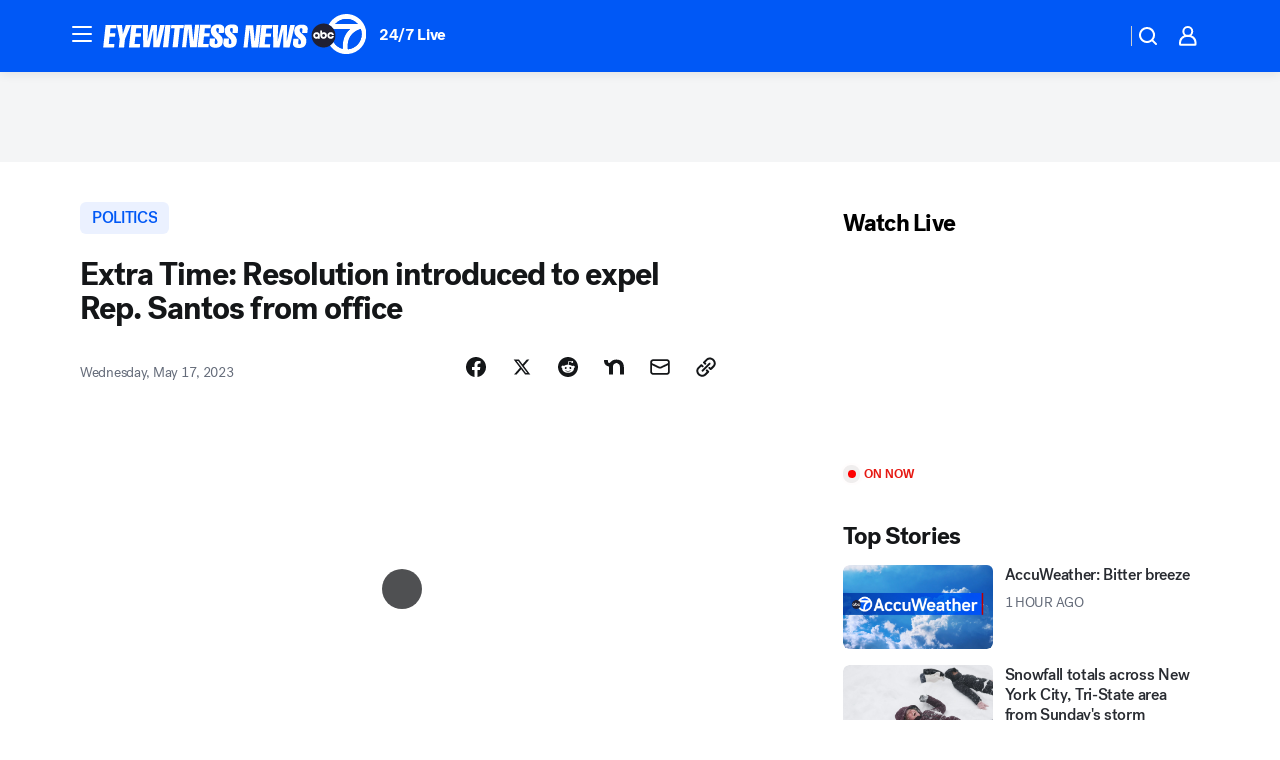

--- FILE ---
content_type: application/javascript
request_url: https://prod.gatekeeper.us-abc.symphony.edgedatg.go.com/vp2/ws/utils/2021/geo/video/geolocation/205/001/gt/-1.jsonp
body_size: 1076
content:
{"ver":"2021","device":"001","brand":"205","xmlns":"https://abc.go.com/vp2/ws/xmlns","user":{"allowed":true,"ip":"18.116.165.194","proxy":"hosting","bandwidth":"broadband","zipcode":"43230","city":"columbus","state":"oh","country":"usa","isp":"amazon technologies inc.","distributionChannel":"2","org":"amazon technologies inc.","useragent":"Mozilla/5.0 (Macintosh; Intel Mac OS X 10_15_7) AppleWebKit/537.36 (KHTML, like Gecko) Chrome/131.0.0.0 Safari/537.36; ClaudeBot/1.0; +claudebot@anthropic.com)","time":"Tue, 27 Jan 2026 12:13:30 -0500","xff":{"ip":"18.116.165.194, 18.68.21.118, 172.18.15.60"},"id":"A75B3DEF-B6C7-4785-9A26-06FDD5EFA857"},"affiliates":{"affiliate":[{"name":"WSYX","logo":"https://cdn1.edgedatg.com/aws/v2/abc/Live/video/13877091/1ba6f58005365daed202fccf8ab4df07/284x160-Q75_1ba6f58005365daed202fccf8ab4df07.png","dma":"COLUMBUS, OH","rank":"34","id":"WSYX","event":{"url":{"callback":"event_flat_file","value":"https://liveeventsfeed.abc.go.com/wsyx.json"},"refresh":{"unit":"second","value":"300"}}}],"count":1},"server":{"time":"Tue, 27 Jan 2026 17:13:30 +0000"}}